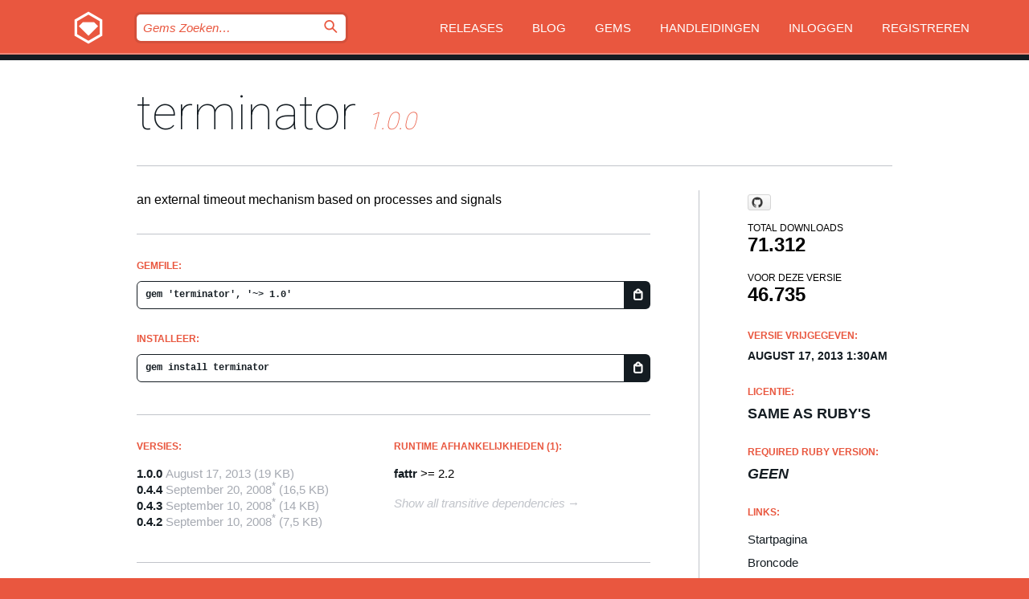

--- FILE ---
content_type: text/html; charset=utf-8
request_url: https://index.rubygems.org/gems/terminator/versions/1.0.0?locale=nl
body_size: 5504
content:
<!DOCTYPE html>
<html lang="nl">
  <head>
    <title>terminator | RubyGems.org | De gem host voor de community</title>
    <meta charset="UTF-8">
    <meta content="width=device-width, initial-scale=1, maximum-scale=1, user-scalable=0" name="viewport">
    <meta name="google-site-verification" content="AuesbWQ9MCDMmC1lbDlw25RJzyqWOcDYpuaCjgPxEZY" />
    <link rel="apple-touch-icon" href="/apple-touch-icons/apple-touch-icon.png" />
      <link rel="apple-touch-icon" sizes="57x57" href="/apple-touch-icons/apple-touch-icon-57x57.png" />
      <link rel="apple-touch-icon" sizes="72x72" href="/apple-touch-icons/apple-touch-icon-72x72.png" />
      <link rel="apple-touch-icon" sizes="76x76" href="/apple-touch-icons/apple-touch-icon-76x76.png" />
      <link rel="apple-touch-icon" sizes="114x114" href="/apple-touch-icons/apple-touch-icon-114x114.png" />
      <link rel="apple-touch-icon" sizes="120x120" href="/apple-touch-icons/apple-touch-icon-120x120.png" />
      <link rel="apple-touch-icon" sizes="144x144" href="/apple-touch-icons/apple-touch-icon-144x144.png" />
      <link rel="apple-touch-icon" sizes="152x152" href="/apple-touch-icons/apple-touch-icon-152x152.png" />
      <link rel="apple-touch-icon" sizes="180x180" href="/apple-touch-icons/apple-touch-icon-180x180.png" />
    <link rel="mask-icon" href="/rubygems_logo.svg" color="#e9573f">
    <link rel="fluid-icon" href="/fluid-icon.png"/>
    <link rel="search" type="application/opensearchdescription+xml" title="RubyGems.org" href="/opensearch.xml">
    <link rel="shortcut icon" href="/favicon.ico" type="image/x-icon">
    <link rel="stylesheet" href="/assets/application-fda27980.css" />
    <link href="https://fonts.gstatic.com" rel="preconnect" crossorigin>
    <link href='https://fonts.googleapis.com/css?family=Roboto:100&amp;subset=greek,latin,cyrillic,latin-ext' rel='stylesheet' type='text/css'>
    
<link rel="alternate" type="application/atom+xml" href="https://feeds.feedburner.com/gemcutter-latest" title="RubyGems.org | Nieuwste Gems">

    <meta name="csrf-param" content="authenticity_token" />
<meta name="csrf-token" content="nCupYH-45v4s-17an9ztYrz2gBHRmuR5CZArDejjKUARD634tFcGr575doPI2YzsHCoaP7lWNhIQXCKeadL_QQ" />
      <link rel="alternate" type="application/atom+xml" title="terminator Version Feed" href="/gems/terminator/versions.atom" />
    <!-- canonical url -->
    <link rel="canonical" href="https://index.rubygems.org/gems/terminator/versions/1.0.0" />
    <!-- alternative language versions url -->
      <link rel="alternate" hreflang="en" href="https://index.rubygems.org/gems/terminator/versions/1.0.0?locale=en" />
      <link rel="alternate" hreflang="nl" href="https://index.rubygems.org/gems/terminator/versions/1.0.0?locale=nl" />
      <link rel="alternate" hreflang="zh-CN" href="https://index.rubygems.org/gems/terminator/versions/1.0.0?locale=zh-CN" />
      <link rel="alternate" hreflang="zh-TW" href="https://index.rubygems.org/gems/terminator/versions/1.0.0?locale=zh-TW" />
      <link rel="alternate" hreflang="pt-BR" href="https://index.rubygems.org/gems/terminator/versions/1.0.0?locale=pt-BR" />
      <link rel="alternate" hreflang="fr" href="https://index.rubygems.org/gems/terminator/versions/1.0.0?locale=fr" />
      <link rel="alternate" hreflang="es" href="https://index.rubygems.org/gems/terminator/versions/1.0.0?locale=es" />
      <link rel="alternate" hreflang="de" href="https://index.rubygems.org/gems/terminator/versions/1.0.0?locale=de" />
      <link rel="alternate" hreflang="ja" href="https://index.rubygems.org/gems/terminator/versions/1.0.0?locale=ja" />
    <!-- unmatched alternative language fallback -->
    <link rel="alternate" hreflang="x-default" href="https://index.rubygems.org/gems/terminator/versions/1.0.0" />

    <script type="importmap" data-turbo-track="reload">{
  "imports": {
    "jquery": "/assets/jquery-15a62848.js",
    "@rails/ujs": "/assets/@rails--ujs-2089e246.js",
    "application": "/assets/application-ae34b86d.js",
    "@hotwired/turbo-rails": "/assets/turbo.min-ad2c7b86.js",
    "@hotwired/stimulus": "/assets/@hotwired--stimulus-132cbc23.js",
    "@hotwired/stimulus-loading": "/assets/stimulus-loading-1fc53fe7.js",
    "@stimulus-components/clipboard": "/assets/@stimulus-components--clipboard-d9c44ea9.js",
    "@stimulus-components/dialog": "/assets/@stimulus-components--dialog-74866932.js",
    "@stimulus-components/reveal": "/assets/@stimulus-components--reveal-77f6cb39.js",
    "@stimulus-components/checkbox-select-all": "/assets/@stimulus-components--checkbox-select-all-e7db6a97.js",
    "github-buttons": "/assets/github-buttons-3337d207.js",
    "webauthn-json": "/assets/webauthn-json-74adc0e8.js",
    "avo.custom": "/assets/avo.custom-4b185d31.js",
    "stimulus-rails-nested-form": "/assets/stimulus-rails-nested-form-3f712873.js",
    "local-time": "/assets/local-time-a331fc59.js",
    "src/oidc_api_key_role_form": "/assets/src/oidc_api_key_role_form-223a59d4.js",
    "src/pages": "/assets/src/pages-64095f36.js",
    "src/transitive_dependencies": "/assets/src/transitive_dependencies-9280dc42.js",
    "src/webauthn": "/assets/src/webauthn-a8b5ca04.js",
    "controllers/application": "/assets/controllers/application-e33ffaa8.js",
    "controllers/autocomplete_controller": "/assets/controllers/autocomplete_controller-e9f78a76.js",
    "controllers/counter_controller": "/assets/controllers/counter_controller-b739ef1d.js",
    "controllers/dialog_controller": "/assets/controllers/dialog_controller-c788489b.js",
    "controllers/dropdown_controller": "/assets/controllers/dropdown_controller-baaf189b.js",
    "controllers/dump_controller": "/assets/controllers/dump_controller-5d671745.js",
    "controllers/exclusive_checkbox_controller": "/assets/controllers/exclusive_checkbox_controller-c624394a.js",
    "controllers/gem_scope_controller": "/assets/controllers/gem_scope_controller-9c330c45.js",
    "controllers": "/assets/controllers/index-236ab973.js",
    "controllers/nav_controller": "/assets/controllers/nav_controller-8f4ea870.js",
    "controllers/onboarding_name_controller": "/assets/controllers/onboarding_name_controller-a65c65ec.js",
    "controllers/radio_reveal_controller": "/assets/controllers/radio_reveal_controller-41774e15.js",
    "controllers/recovery_controller": "/assets/controllers/recovery_controller-b051251b.js",
    "controllers/reveal_controller": "/assets/controllers/reveal_controller-a90af4d9.js",
    "controllers/reveal_search_controller": "/assets/controllers/reveal_search_controller-8dc44279.js",
    "controllers/scroll_controller": "/assets/controllers/scroll_controller-07f12b0d.js",
    "controllers/search_controller": "/assets/controllers/search_controller-79d09057.js",
    "controllers/stats_controller": "/assets/controllers/stats_controller-5bae7b7f.js"
  }
}</script>
<link rel="modulepreload" href="/assets/jquery-15a62848.js" nonce="6ea00dfb8da8e5ff90e3be782a7ba27e">
<link rel="modulepreload" href="/assets/@rails--ujs-2089e246.js" nonce="6ea00dfb8da8e5ff90e3be782a7ba27e">
<link rel="modulepreload" href="/assets/application-ae34b86d.js" nonce="6ea00dfb8da8e5ff90e3be782a7ba27e">
<link rel="modulepreload" href="/assets/turbo.min-ad2c7b86.js" nonce="6ea00dfb8da8e5ff90e3be782a7ba27e">
<link rel="modulepreload" href="/assets/@hotwired--stimulus-132cbc23.js" nonce="6ea00dfb8da8e5ff90e3be782a7ba27e">
<link rel="modulepreload" href="/assets/stimulus-loading-1fc53fe7.js" nonce="6ea00dfb8da8e5ff90e3be782a7ba27e">
<link rel="modulepreload" href="/assets/@stimulus-components--clipboard-d9c44ea9.js" nonce="6ea00dfb8da8e5ff90e3be782a7ba27e">
<link rel="modulepreload" href="/assets/@stimulus-components--dialog-74866932.js" nonce="6ea00dfb8da8e5ff90e3be782a7ba27e">
<link rel="modulepreload" href="/assets/@stimulus-components--reveal-77f6cb39.js" nonce="6ea00dfb8da8e5ff90e3be782a7ba27e">
<link rel="modulepreload" href="/assets/@stimulus-components--checkbox-select-all-e7db6a97.js" nonce="6ea00dfb8da8e5ff90e3be782a7ba27e">
<link rel="modulepreload" href="/assets/github-buttons-3337d207.js" nonce="6ea00dfb8da8e5ff90e3be782a7ba27e">
<link rel="modulepreload" href="/assets/webauthn-json-74adc0e8.js" nonce="6ea00dfb8da8e5ff90e3be782a7ba27e">
<link rel="modulepreload" href="/assets/local-time-a331fc59.js" nonce="6ea00dfb8da8e5ff90e3be782a7ba27e">
<link rel="modulepreload" href="/assets/src/oidc_api_key_role_form-223a59d4.js" nonce="6ea00dfb8da8e5ff90e3be782a7ba27e">
<link rel="modulepreload" href="/assets/src/pages-64095f36.js" nonce="6ea00dfb8da8e5ff90e3be782a7ba27e">
<link rel="modulepreload" href="/assets/src/transitive_dependencies-9280dc42.js" nonce="6ea00dfb8da8e5ff90e3be782a7ba27e">
<link rel="modulepreload" href="/assets/src/webauthn-a8b5ca04.js" nonce="6ea00dfb8da8e5ff90e3be782a7ba27e">
<link rel="modulepreload" href="/assets/controllers/application-e33ffaa8.js" nonce="6ea00dfb8da8e5ff90e3be782a7ba27e">
<link rel="modulepreload" href="/assets/controllers/autocomplete_controller-e9f78a76.js" nonce="6ea00dfb8da8e5ff90e3be782a7ba27e">
<link rel="modulepreload" href="/assets/controllers/counter_controller-b739ef1d.js" nonce="6ea00dfb8da8e5ff90e3be782a7ba27e">
<link rel="modulepreload" href="/assets/controllers/dialog_controller-c788489b.js" nonce="6ea00dfb8da8e5ff90e3be782a7ba27e">
<link rel="modulepreload" href="/assets/controllers/dropdown_controller-baaf189b.js" nonce="6ea00dfb8da8e5ff90e3be782a7ba27e">
<link rel="modulepreload" href="/assets/controllers/dump_controller-5d671745.js" nonce="6ea00dfb8da8e5ff90e3be782a7ba27e">
<link rel="modulepreload" href="/assets/controllers/exclusive_checkbox_controller-c624394a.js" nonce="6ea00dfb8da8e5ff90e3be782a7ba27e">
<link rel="modulepreload" href="/assets/controllers/gem_scope_controller-9c330c45.js" nonce="6ea00dfb8da8e5ff90e3be782a7ba27e">
<link rel="modulepreload" href="/assets/controllers/index-236ab973.js" nonce="6ea00dfb8da8e5ff90e3be782a7ba27e">
<link rel="modulepreload" href="/assets/controllers/nav_controller-8f4ea870.js" nonce="6ea00dfb8da8e5ff90e3be782a7ba27e">
<link rel="modulepreload" href="/assets/controllers/onboarding_name_controller-a65c65ec.js" nonce="6ea00dfb8da8e5ff90e3be782a7ba27e">
<link rel="modulepreload" href="/assets/controllers/radio_reveal_controller-41774e15.js" nonce="6ea00dfb8da8e5ff90e3be782a7ba27e">
<link rel="modulepreload" href="/assets/controllers/recovery_controller-b051251b.js" nonce="6ea00dfb8da8e5ff90e3be782a7ba27e">
<link rel="modulepreload" href="/assets/controllers/reveal_controller-a90af4d9.js" nonce="6ea00dfb8da8e5ff90e3be782a7ba27e">
<link rel="modulepreload" href="/assets/controllers/reveal_search_controller-8dc44279.js" nonce="6ea00dfb8da8e5ff90e3be782a7ba27e">
<link rel="modulepreload" href="/assets/controllers/scroll_controller-07f12b0d.js" nonce="6ea00dfb8da8e5ff90e3be782a7ba27e">
<link rel="modulepreload" href="/assets/controllers/search_controller-79d09057.js" nonce="6ea00dfb8da8e5ff90e3be782a7ba27e">
<link rel="modulepreload" href="/assets/controllers/stats_controller-5bae7b7f.js" nonce="6ea00dfb8da8e5ff90e3be782a7ba27e">
<script type="module" nonce="6ea00dfb8da8e5ff90e3be782a7ba27e">import "application"</script>
  </head>

  <body class="" data-controller="nav" data-nav-expanded-class="mobile-nav-is-expanded">
    <!-- Top banner -->

    <!-- Policies acknowledgment banner -->
    

    <header class="header header--interior" data-nav-target="header collapse">
      <div class="l-wrap--header">
        <a title="RubyGems" class="header__logo-wrap" data-nav-target="logo" href="/">
          <span class="header__logo" data-icon="⬡">⬢</span>
          <span class="t-hidden">RubyGems</span>
</a>        <a class="header__club-sandwich" href="#" data-action="nav#toggle focusin->nav#focus mousedown->nav#mouseDown click@window->nav#hide">
          <span class="t-hidden">Navigation menu</span>
        </a>

        <div class="header__nav-links-wrap">
          <div class="header__search-wrap" role="search">
  <form data-controller="autocomplete" data-autocomplete-selected-class="selected" action="/search" accept-charset="UTF-8" method="get">
    <input type="search" name="query" id="query" placeholder="Gems Zoeken&hellip;" class="header__search" autocomplete="off" aria-autocomplete="list" data-autocomplete-target="query" data-action="autocomplete#suggest keydown.down-&gt;autocomplete#next keydown.up-&gt;autocomplete#prev keydown.esc-&gt;autocomplete#hide keydown.enter-&gt;autocomplete#clear click@window-&gt;autocomplete#hide focus-&gt;autocomplete#suggest blur-&gt;autocomplete#hide" data-nav-target="search" />

    <ul class="suggest-list" role="listbox" data-autocomplete-target="suggestions"></ul>

    <template id="suggestion" data-autocomplete-target="template">
      <li class="menu-item" role="option" tabindex="-1" data-autocomplete-target="item" data-action="click->autocomplete#choose mouseover->autocomplete#highlight"></li>
    </template>

    <label id="querylabel" for="query">
      <span class="t-hidden">Gems Zoeken&hellip;</span>
</label>
    <input type="submit" value="⌕" id="search_submit" class="header__search__icon" aria-labelledby="querylabel" data-disable-with="⌕" />

</form></div>


          <nav class="header__nav-links" data-controller="dropdown">

            <a class="header__nav-link " href="https://index.rubygems.org/releases">Releases</a>
            <a class="header__nav-link" href="https://blog.rubygems.org">Blog</a>

              <a class="header__nav-link" href="/gems">Gems</a>

            <a class="header__nav-link" href="https://guides.rubygems.org">Handleidingen</a>

              <a class="header__nav-link " href="/sign_in">Inloggen</a>
                <a class="header__nav-link " href="/sign_up">Registreren</a>
          </nav>
        </div>
      </div>
    </header>



    <main class="main--interior" data-nav-target="collapse">
        <div class="l-wrap--b">
            <h1 class="t-display page__heading">
              <a class="t-link--black" href="/gems/terminator">terminator</a>

                <i class="page__subheading">1.0.0</i>
            </h1>
          
          


<div class="l-overflow">
  <div class="l-colspan--l colspan--l--has-border">
      <div class="gem__intro">
        <div id="markup" class="gem__desc">
          <p>an external timeout mechanism based on processes and signals</p>
        </div>
      </div>

      <div class="gem__install">
        <h2 class="gem__ruby-version__heading t-list__heading">
          Gemfile:
          <div class="gem__code-wrap" data-controller="clipboard" data-clipboard-success-content-value="✔"><input type="text" name="gemfile_text" id="gemfile_text" value="gem &#39;terminator&#39;, &#39;~&gt; 1.0&#39;" class="gem__code" readonly="readonly" data-clipboard-target="source" /><span class="gem__code__icon" title="Kopieer naar klembord" data-action="click-&gt;clipboard#copy" data-clipboard-target="button">=</span></div>
        </h2>
        <h2 class="gem__ruby-version__heading t-list__heading">
          Installeer:
          <div class="gem__code-wrap" data-controller="clipboard" data-clipboard-success-content-value="✔"><input type="text" name="install_text" id="install_text" value="gem install terminator" class="gem__code" readonly="readonly" data-clipboard-target="source" /><span class="gem__code__icon" title="Kopieer naar klembord" data-action="click-&gt;clipboard#copy" data-clipboard-target="button">=</span></div>
        </h2>
      </div>

      <div class="l-half--l">
        <div class="versions">
          <h3 class="t-list__heading">Versies:</h3>
          <ol class="gem__versions t-list__items">
            <li class="gem__version-wrap">
  <a class="t-list__item" href="/gems/terminator/versions/1.0.0">1.0.0</a>
  <small class="gem__version__date">August 17, 2013</small>

  <span class="gem__version__date">(19 KB)</span>
</li>
<li class="gem__version-wrap">
  <a class="t-list__item" href="/gems/terminator/versions/0.4.4">0.4.4</a>
  <small class="gem__version__date tooltip__text" data-tooltip="This gem version was imported to RubyGems.org on July 25, 2009. The date displayed was specified by the author in the gemspec.">September 20, 2008<sup>*</sup></small>

  <span class="gem__version__date">(16,5 KB)</span>
</li>
<li class="gem__version-wrap">
  <a class="t-list__item" href="/gems/terminator/versions/0.4.3">0.4.3</a>
  <small class="gem__version__date tooltip__text" data-tooltip="This gem version was imported to RubyGems.org on July 25, 2009. The date displayed was specified by the author in the gemspec.">September 10, 2008<sup>*</sup></small>

  <span class="gem__version__date">(14 KB)</span>
</li>
<li class="gem__version-wrap">
  <a class="t-list__item" href="/gems/terminator/versions/0.4.2">0.4.2</a>
  <small class="gem__version__date tooltip__text" data-tooltip="This gem version was imported to RubyGems.org on July 25, 2009. The date displayed was specified by the author in the gemspec.">September 10, 2008<sup>*</sup></small>

  <span class="gem__version__date">(7,5 KB)</span>
</li>

          </ol>
        </div>
      </div>

    <div class = "l-half--l">
        <div class="dependencies gem__dependencies" id="runtime_dependencies">
    <h3 class="t-list__heading">Runtime afhankelijkheden (1):</h3>
    <div class="t-list__items">
          <div class="gem__requirement-wrap">
            <a class="t-list__item" href="/gems/fattr"><strong>fattr</strong></a>
            &gt;= 2.2
          </div>
    </div>
  </div>

      
        <div class="dependencies_list">
          <a class="gem__see-all-versions t-link--gray t-link--has-arrow push--s" href="/gems/terminator/versions/1.0.0/dependencies">Show all transitive dependencies</a>
        </div>
    </div>


    <div class="gem__members">

    <h3 class="t-list__heading">Eigenaren:</h3>
    <div class="gem__users">
      <a alt="tenderlove" title="tenderlove" href="/profiles/tenderlove"><img id="gravatar-207" width="48" height="48" src="/users/207/avatar.jpeg?size=48&amp;theme=light" /></a><a alt="mikel" title="mikel" href="/profiles/mikel"><img id="gravatar-1882" width="48" height="48" src="/users/1882/avatar.jpeg?size=48&amp;theme=light" /></a><a alt="tarcieri" title="tarcieri" href="/profiles/tarcieri"><img id="gravatar-3215" width="48" height="48" src="/users/3215/avatar.jpeg?size=48&amp;theme=light" /></a><a alt="science" title="science" href="/profiles/science"><img id="gravatar-16104" width="48" height="48" src="/users/16104/avatar.jpeg?size=48&amp;theme=light" /></a><a alt="nwitmer" title="nwitmer" href="/profiles/nwitmer"><img id="gravatar-24379" width="48" height="48" src="/users/24379/avatar.jpeg?size=48&amp;theme=light" /></a><a alt="shreeve" title="shreeve" href="/profiles/shreeve"><img id="gravatar-36299" width="48" height="48" src="/users/36299/avatar.jpeg?size=48&amp;theme=light" /></a><a alt="bbazzarrakk" title="bbazzarrakk" href="/profiles/bbazzarrakk"><img id="gravatar-41522" width="48" height="48" src="/users/41522/avatar.jpeg?size=48&amp;theme=light" /></a><a alt="ahoward" title="ahoward" href="/profiles/ahoward"><img id="gravatar-45069" width="48" height="48" src="/users/45069/avatar.jpeg?size=48&amp;theme=light" /></a><a alt="tcopeland" title="tcopeland" href="/profiles/tcopeland"><img id="gravatar-77801" width="48" height="48" src="/users/77801/avatar.jpeg?size=48&amp;theme=light" /></a>
    </div>




    <h3 class="t-list__heading">Authors:</h3>
    <ul class="t-list__items">
      <li class="t-list__item">
        <p>Ara T. Howard</p>
      </li>
    </ul>

    <h3 class="t-list__heading">SHA 256 checksum:</h3>
    <div class="gem__code-wrap" data-controller="clipboard" data-clipboard-success-content-value="✔"><input type="text" name="gem_sha_256_checksum" id="gem_sha_256_checksum" value="554be45a9a4280028ff7228f08bbe9d921342b8857ee89a3788b42873af09626" class="gem__code" readonly="readonly" data-clipboard-target="source" /><span class="gem__code__icon" title="Kopieer naar klembord" data-action="click-&gt;clipboard#copy" data-clipboard-target="button">=</span></div>


</div>

    <div class="gem__navigation">
    <a class="gem__previous__version" href="/gems/terminator/versions/0.4.4">← Previous version</a>

</div>

  </div>

  <div class="gem__aside l-col--r--pad">
    <span class="github-btn" data-user="mikel" data-repo="terminator" data-type="star" data-count="true" data-size="large">
  <a class="gh-btn" href="#" rel="noopener noreferrer" target="_blank">
    <span class="gh-ico" aria-hidden="true"></span>
    <span class="gh-text"></span>
  </a>
  <a class="gh-count" href="#" rel="noopener noreferrer" target="_blank" aria-hidden="true"></a>
</span>
  <div class="gem__downloads-wrap" data-href="/api/v1/downloads/terminator-1.0.0.json">
    <h2 class="gem__downloads__heading t-text--s">
      Total downloads
      <span class="gem__downloads">71.312</span>
    </h2>
    <h2 class="gem__downloads__heading t-text--s">
      Voor deze versie
      <span class="gem__downloads">46.735</span>
    </h2>
  </div>

  <h2 class="gem__ruby-version__heading t-list__heading">
    Versie vrijgegeven:
    <span class="gem__rubygem-version-age">
      <p><time datetime="2013-08-17T01:30:53Z" data-local="time-ago">August 17, 2013  1:30am</time></p>
    </span>
  </h2>

  <h2 class="gem__ruby-version__heading t-list__heading">
    Licentie:
    <span class="gem__ruby-version">
      <p>same as ruby&#39;s</p>
    </span>
  </h2>
  <h2 class="gem__ruby-version__heading t-list__heading">
    Required Ruby Version:
    <i class="gem__ruby-version">
        Geen
    </i>
  </h2>
  <h3 class="t-list__heading">Links:</h3>
  <div class="t-list__items">
      <a rel="nofollow" class="gem__link t-list__item" id="home" href="https://github.com/ahoward/terminator">Startpagina</a>
      <a rel="nofollow" class="gem__link t-list__item" id="code" href="https://github.com/mikel/terminator">Broncode</a>
      
      <a rel="nofollow" class="gem__link t-list__item" id="bugs" href="https://github.com/mikel/terminator/issues">Bug-tracker</a>
      <a rel="nofollow" class="gem__link t-list__item" id="download" href="/downloads/terminator-1.0.0.gem">Download</a>
    <a class="gem__link t-list__item" href="https://my.diffend.io/gems/terminator/prev/1.0.0">Review changes</a>
    <a class="gem__link t-list__item" id="badge" href="https://badge.fury.io/rb/terminator/install">Badge</a>
    <a class="toggler gem__link t-list__item" id="subscribe" href="/sign_in">Subscribe</a>
    <a class="gem__link t-list__item" id="rss" href="/gems/terminator/versions.atom">RSS</a>
    <a class="gem__link t-list__item" href="mailto:support@rubygems.org?subject=Reporting Abuse on terminator">Report abuse</a>
    <a rel="nofollow" class="gem__link t-list__item" id="reverse_dependencies" href="/gems/terminator/reverse_dependencies">Reverse dependencies</a>
    
    
    
    
    
  </div>
</div>

</div>

        </div>
    </main>

    <footer class="footer" data-nav-target="collapse">
      <div class="l-wrap--footer">
        <div class="l-overflow">
          <div class="nav--v l-col--r--pad">
            <a class="nav--v__link--footer" href="https://status.rubygems.org">Status</a>
            <a class="nav--v__link--footer" href="https://uptime.rubygems.org">Uptime</a>
            <a class="nav--v__link--footer" href="https://github.com/rubygems/rubygems.org">Code</a>
            <a class="nav--v__link--footer" href="/pages/data">Data</a>
            <a class="nav--v__link--footer" href="/stats">Statistieken</a>
            <a class="nav--v__link--footer" href="https://guides.rubygems.org/contributing/">Bijdragen</a>
              <a class="nav--v__link--footer" href="/pages/about">Over ons</a>
            <a class="nav--v__link--footer" href="mailto:support@rubygems.org">Hulp</a>
            <a class="nav--v__link--footer" href="https://guides.rubygems.org/rubygems-org-api">API</a>
            <a class="nav--v__link--footer" href="/policies">Policies</a>
            <a class="nav--v__link--footer" href="/pages/supporters">Support Us</a>
              <a class="nav--v__link--footer" href="/pages/security">Security</a>
          </div>
          <div class="l-colspan--l colspan--l--has-border">
            <div class="footer__about">
              <p>
                RubyGems.org is de gem hosting service van de Ruby community. <a href="https://guides.rubygems.org/publishing/">Publiceer</a> en <a href="https://guides.rubygems.org/command-reference/#gem-install">installeer</a> je gems direct. Gebruik <a href="https://guides.rubygems.org/rubygems-org-api/">de API</a> om meer informatie over beschikbare gems te vinden. <a href="https://guides.rubygems.org/contributing/">Word een deelnemer</a> en verbeter de site met jouw aanpassingen.
              </p>
              <p>
                The RubyGems.org website and service are maintained and operated by Ruby Central’s <a href="https://rubycentral.org/open-source/">Open Source Program</a> and the RubyGems team. It is funded by the greater Ruby community through support from sponsors, members, and infrastructure donations. <b>If you build with Ruby and believe in our mission, you can join us in keeping RubyGems.org, RubyGems, and Bundler secure and sustainable for years to come by contributing <a href="/pages/supporters">here</a></b>.
              </p>
            </div>
          </div>
        </div>
      </div>
      <div class="footer__sponsors">
        <a class="footer__sponsor footer__sponsor__ruby_central" href="https://rubycentral.org/open-source/" target="_blank" rel="noopener">
          Operated by
          <span class="t-hidden">Ruby Central</span>
        </a>
        <a class="footer__sponsor footer__sponsor__dockyard" href="https://dockyard.com/ruby-on-rails-consulting" target="_blank" rel="noopener">
          Ontwerp
          <span class="t-hidden">DockYard</span>
        </a>
        <a class="footer__sponsor footer__sponsor__aws" href="https://aws.amazon.com/" target="_blank" rel="noopener">
          Hosting
          <span class="t-hidden">AWS</span>
        </a>
        <a class="footer__sponsor footer__sponsor__dnsimple" href="https://dnsimple.link/resolving-rubygems" target="_blank" rel="noopener">
          DNS
          <span class="t-hidden">DNSimple</span>
        </a>
        <a class="footer__sponsor footer__sponsor__datadog" href="https://www.datadoghq.com/" target="_blank" rel="noopener">
          Monitoring
          <span class="t-hidden">Datadog</span>
        </a>
        <a class="footer__sponsor footer__sponsor__fastly" href="https://www.fastly.com/customers/ruby-central" target="_blank" rel="noopener">
          Gems served by
          <span class="t-hidden">Fastly</span>
        </a>
        <a class="footer__sponsor footer__sponsor__honeybadger" href="https://www.honeybadger.io/" target="_blank" rel="noopener">
          Monitoring
          <span class="t-hidden">Honeybadger</span>
        </a>
        <a class="footer__sponsor footer__sponsor__mend" href="https://mend.io/" target="_blank" rel="noopener">
          Secured by
          <span class="t-hidden">Mend.io</span>
        </a>
      </div>
      <div class="footer__language_selector">
          <div class="footer__language">
            <a class="nav--v__link--footer" href="/gems/terminator/versions/1.0.0?locale=en">English</a>
          </div>
          <div class="footer__language">
            <a class="nav--v__link--footer" href="/gems/terminator/versions/1.0.0?locale=nl">Nederlands</a>
          </div>
          <div class="footer__language">
            <a class="nav--v__link--footer" href="/gems/terminator/versions/1.0.0?locale=zh-CN">简体中文</a>
          </div>
          <div class="footer__language">
            <a class="nav--v__link--footer" href="/gems/terminator/versions/1.0.0?locale=zh-TW">正體中文</a>
          </div>
          <div class="footer__language">
            <a class="nav--v__link--footer" href="/gems/terminator/versions/1.0.0?locale=pt-BR">Português do Brasil</a>
          </div>
          <div class="footer__language">
            <a class="nav--v__link--footer" href="/gems/terminator/versions/1.0.0?locale=fr">Français</a>
          </div>
          <div class="footer__language">
            <a class="nav--v__link--footer" href="/gems/terminator/versions/1.0.0?locale=es">Español</a>
          </div>
          <div class="footer__language">
            <a class="nav--v__link--footer" href="/gems/terminator/versions/1.0.0?locale=de">Deutsch</a>
          </div>
          <div class="footer__language">
            <a class="nav--v__link--footer" href="/gems/terminator/versions/1.0.0?locale=ja">日本語</a>
          </div>
      </div>
    </footer>
    
    <script type="text/javascript" defer src="https://www.fastly-insights.com/insights.js?k=3e63c3cd-fc37-4b19-80b9-65ce64af060a"></script>
  </body>
</html>


--- FILE ---
content_type: text/css
request_url: https://index.rubygems.org/assets/modules/badge-43b70387.css
body_size: -64
content:
.badge {
  display: inline;
  background-color: #e1e1e1;
  color: black;
  border: 1px solid #c0c0c0;
  border-radius: 5px;
  padding: 5px 10px;
  text-transform: uppercase;
  font-size: 12px;
}

.badge--success {
  background-color: #c4f2c7;
  border-color: #9ecea1;
}

.badge--warning {
  background-color: #fff6d2;
  border-color: #dcd3b1;
}
